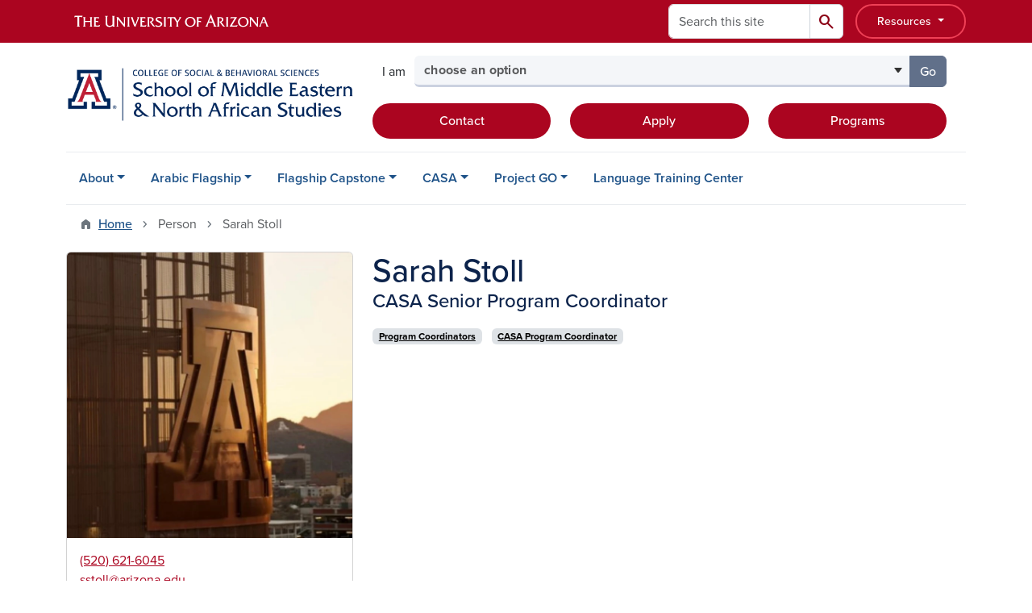

--- FILE ---
content_type: text/html; charset=UTF-8
request_url: https://arabicspecialprograms.arizona.edu/person/sarah-stoll
body_size: 12942
content:
<!DOCTYPE html>
<html lang="en" dir="ltr" prefix="og: https://ogp.me/ns#" class="sticky-footer">
  <head>
    <meta charset="utf-8" />
<link rel="shortlink" href="https://arabicspecialprograms.arizona.edu/" />
<meta property="og:site_name" content="Arabic Special Programs" />
<meta property="og:type" content="profile" />
<meta property="og:url" content="https://arabicspecialprograms.arizona.edu/person/sarah-stoll" />
<meta property="og:title" content="Sarah Stoll" />
<meta property="og:image" content="https://arabicspecialprograms.arizona.edu/sites/default/files/images/people/default-people.jpg" />
<meta property="profile:first_name" content="Sarah" />
<meta property="profile:last_name" content="Stoll" />
<meta name="twitter:card" content="summary" />
<meta name="Generator" content="Arizona Quickstart (https://quickstart.arizona.edu)" />
<meta name="MobileOptimized" content="width" />
<meta name="HandheldFriendly" content="true" />
<meta name="viewport" content="width=device-width, initial-scale=1, shrink-to-fit=no" />
<script type="application/ld+json">{
    "@context": "https://schema.org",
    "@graph": [
        {
            "@type": "CollegeOrUniversity",
            "url": "https://arabicspecialprograms.arizona.edu/",
            "name": "University of Arizona Arabic Special Programs",
            "parentOrganization": {
                "@type": "EducationalOrganization",
                "@id": "https://www.arizona.edu/",
                "name": "University of Arizona",
                "url": "https://www.arizona.edu/",
                "sameAs": [
                    "https://www.facebook.com/uarizona",
                    "https://x.com/uarizona",
                    "https://www.instagram.com/uarizona",
                    "https://linkedin.com/edu/university-of-arizona-17783",
                    "https://www.youtube.com/universityofarizona",
                    "https://en.wikipedia.org/wiki/University_of_Arizona"
                ],
                "address": {
                    "@type": "PostalAddress",
                    "streetAddress": "1401 E University Blvd",
                    "addressLocality": "Tucson",
                    "addressRegion": "AZ",
                    "postalCode": "85721",
                    "addressCountry": "US"
                }
            }
        }
    ]
}</script>
<meta http-equiv="x-ua-compatible" content="ie=edge" />
<link rel="icon" href="/profiles/custom/az_quickstart/themes/custom/az_barrio/favicon.ico" type="image/vnd.microsoft.icon" />

    <title>Sarah Stoll | Arabic Special Programs</title>
    <link rel="stylesheet" media="all" href="/sites/default/files/css/css_JiJu2aztBgNbmnuwSqSnwyJlFCICa0zx7zEoX4PDMdc.css?delta=0&amp;language=en&amp;theme=az_barrio&amp;include=[base64]" />
<link rel="stylesheet" media="all" href="/sites/default/files/css/css_daEGmayDu2-1SNRXoKZmWETk9BpFDH4J6ZEwoqoWGXw.css?delta=1&amp;language=en&amp;theme=az_barrio&amp;include=[base64]" />
<link rel="stylesheet" media="all" href="https://use.typekit.net/emv3zbo.css" />
<link rel="stylesheet" media="all" href="https://fonts.googleapis.com/css2?family=Material+Symbols+Rounded:opsz,wght,FILL,GRAD@24,400,1,0#.css" />
<link rel="stylesheet" media="all" href="https://cdn.digital.arizona.edu/lib/az-icons/1.0.4/az-icons-styles.min.css" />
<link rel="stylesheet" media="all" href="https://cdn.digital.arizona.edu/lib/arizona-bootstrap/5.0.3/css/arizona-bootstrap.min.css" />
<link rel="stylesheet" media="all" href="/sites/default/files/css/css_oJtsjLJpqB0DlpdzlJY9kvTAmM6plDgHB_Q5ZWm8SbU.css?delta=6&amp;language=en&amp;theme=az_barrio&amp;include=[base64]" />
<link rel="stylesheet" media="print" href="/sites/default/files/css/css_ellhM3_BwFMdLKlLBaXA5xAE4JRA0q4Wnbxpg6Xol-M.css?delta=7&amp;language=en&amp;theme=az_barrio&amp;include=[base64]" />

    <script type="application/json" data-drupal-selector="drupal-settings-json">{"path":{"baseUrl":"\/","pathPrefix":"","currentPath":"node\/137","currentPathIsAdmin":false,"isFront":false,"currentLanguage":"en"},"pluralDelimiter":"\u0003","suppressDeprecationErrors":true,"gtag":{"tagId":"G-LX2W1SPCKH","consentMode":false,"otherIds":[],"events":[],"additionalConfigInfo":[]},"ajaxPageState":{"libraries":"[base64]","theme":"az_barrio","theme_token":null},"ajaxTrustedUrl":{"\/search\/node":true},"gtm":{"tagId":null,"settings":{"data_layer":"dataLayer","include_classes":false,"allowlist_classes":"","blocklist_classes":"","include_environment":false,"environment_id":"","environment_token":""},"tagIds":["GTM-ML2BZB"]},"data":{"extlink":{"extTarget":true,"extTargetAppendNewWindowDisplay":true,"extTargetAppendNewWindowLabel":"(opens in a new window)","extTargetNoOverride":true,"extNofollow":false,"extTitleNoOverride":false,"extNoreferrer":false,"extFollowNoOverride":false,"extClass":"0","extLabel":"(link is external)","extImgClass":false,"extSubdomains":false,"extExclude":"^(?!(https?:\\\/\\\/)(arizona.box.com|docs.google.com|dropbox.com|www.dropbox.com|emailarizona-my.sharepoint.com|events.trellis.arizona.edu)).*","extInclude":"\/sites\/.+\/files\/.+\\.pdf","extCssExclude":"","extCssInclude":"","extCssExplicit":"","extAlert":false,"extAlertText":"This link will take you to an external web site. We are not responsible for their content.","extHideIcons":false,"mailtoClass":"0","telClass":"","mailtoLabel":"(link sends email)","telLabel":"(link is a phone number)","extUseFontAwesome":false,"extIconPlacement":"append","extPreventOrphan":false,"extFaLinkClasses":"fa fa-external-link","extFaMailtoClasses":"fa fa-envelope-o","extAdditionalLinkClasses":"","extAdditionalMailtoClasses":"","extAdditionalTelClasses":"","extFaTelClasses":"fa fa-phone","allowedDomains":[],"extExcludeNoreferrer":""}},"field_group":{"html_element":{"mode":"default","context":"view","settings":{"classes":"node__title text-blue mt-md-0 mb-0","show_empty_fields":false,"id":"","element":"h1","show_label":false,"label_element":"h3","label_element_classes":"","attributes":"","effect":"none","speed":"fast","label_as_html":false}},"link":{"mode":"az_badge","context":"view","settings":{"classes":"badge text-bg-light badge-link","show_empty_fields":false,"id":"","target":"entity","custom_uri":"","target_attribute":"default"}},"tabs":{"mode":"default","context":"view","settings":{"classes":"","show_empty_fields":false,"id":"","label_as_html":false,"direction":"horizontal","width_breakpoint":640}}},"widthBreakpoint":640,"azSelectMenu":{"ids":{"az-sbs-header-select-menu":"az-sbs-header-select-menu-form"}},"user":{"uid":0,"permissionsHash":"8c49c2076d80cfc1c8f888b40a6963c70f6445604b6e4c557ded48e5e271d958"}}</script>
<script src="/sites/default/files/js/js_X4EeI94LsCZXjPD3pWTDmL0alA3yoImY3Bh2pLAwL4A.js?scope=header&amp;delta=0&amp;language=en&amp;theme=az_barrio&amp;include=[base64]"></script>
<script src="/modules/contrib/google_tag/js/gtag.js?t8k62i"></script>
<script src="/modules/contrib/google_tag/js/gtm.js?t8k62i"></script>

  </head>
  <body class="layout-no-sidebars page-node-137 path-node node--type-az-person">
    <a href="#content" class="visually-hidden-focusable btn btn-dark position-absolute start-50 translate-middle-x z-1 mt-1">
      Skip to main content
    </a>
    <noscript><iframe src="https://www.googletagmanager.com/ns.html?id=GTM-ML2BZB"
                  height="0" width="0" style="display:none;visibility:hidden"></iframe></noscript>

      <div class="dialog-off-canvas-main-canvas" data-off-canvas-main-canvas>
    
<div id="page-wrapper">
  <div id="page">
        <header id="header" class="header" role="banner" aria-label="Site header">
      <div class="arizona-header az-fixed-header-on-mobile bg-red" id="header_arizona">
        <div class="container">
          <div class="row flex-nowrap">
                          <a class="arizona-logo col-auto" href="https://www.arizona.edu" title="The University of Arizona homepage">
                <img class="arizona-line-logo" alt="The University of Arizona Wordmark Line Logo White" src="https://cdn.digital.arizona.edu/logos/v1.0.0/ua_wordmark_line_logo_white_rgb.min.svg" fetchpriority="high" />
              </a>
                                        <section class="ml-auto d-none d-lg-flex d-xl-flex align col-auto region region-header-ua-utilities">
    <div class="search-block-form az-search-block block block-search block-search-form-block" data-drupal-selector="search-block-form" id="block-az-barrio-search" role="search">
  
    
          <div class="content">
      <form block="block-az-barrio-search" action="/search/node" method="get" id="search-block-form" accept-charset="UTF-8" class="search-form search-block-form">
  <div class="input-group">
      <label for="edit-keys" class="visually-hidden">Search</label>
<input title="Enter the terms you wish to search for." data-drupal-selector="edit-keys" type="search" id="edit-keys" name="keys" value="" size="15" maxlength="128" class="form-search form-control rounded-start" placeholder="Search this site" aria-label="Search this site" />


<button data-drupal-selector="edit-submit" type="submit" id="edit-submit" value="Search" class="button js-form-submit form-submit btn"><span class="material-symbols-rounded">search</span></button>




  </div>
</form>


    </div>
  
</div>
<div id="block-sbsglobalheaderresources" class="block-content-basic block block-block-content block-block-content6579b4a7-dbc0-4740-9bd1-606adf7e2b37">
  
    
      <div class="content">
      
            <div class="clearfix text-formatted field field--name-body field--type-text-with-summary field--label-hidden field__item"><div class="clearfix text-formatted field field--name-field-az-full-html field--type-text-long field--label-hidden field__item"><style>
<!--/*--><![CDATA[/* ><!--*/

button.resources-menu {
  height: 43px;
  margin-top: 5px;
  padding: 5px 25px;
}

button.resources-menu:hover,
button.resources-menu:active,
button.resources-menu:focus {
  color: white;
  background-color: #8B0015;
  border-color: #8B0015 !important;
}

/*--><!]]>*/
</style><div class="dropdown">
    <button class="btn btn-block btn-outline-white btn-sm dropdown-toggle resources-menu border-bloom" type="button" id="dropdownResourcesMenu" data-bs-toggle="dropdown" aria-expanded="false">
        Resources
    </button>
    <div class="dropdown-menu" aria-labelledby="dropdownResourcesMenu">
        <a class="dropdown-item" href="https://map.arizona.edu/">Campus Map</a>
        <a class="dropdown-item" href="https://directory.arizona.edu/index">A-Z</a>
        <a class="dropdown-item" href="https://uaccess.arizona.edu/">UAccess</a>
        <a class="dropdown-item" href="https://directory.arizona.edu/phonebook">Directory / Phonebook</a>
        <a class="dropdown-item" href="https://slate.admissions.arizona.edu/account/login">Future Wildcat</a>
        <a class="dropdown-item" href="https://www.arizona.edu/weather">Weather</a>
        <a class="dropdown-item" href="https://news.arizona.edu/">News</a>
        <a class="dropdown-item" href="https://www.arizona.edu/calendars-events">Calendar</a>
    </div>
</div></div></div>
      
    </div>
  </div>

  </section>

                                      <div class="d-lg-none d-flex col-auto px-0">
                                  <button type="button" data-bs-toggle="offcanvas" data-bs-target="#azMobileNav" aria-controls="azMobileNav" class="btn btn-arizona-header" id="jsAzSearch">
                    <span aria-hidden="true" class="icon material-symbols-rounded">search</span>
                    <span class="icon-text">Search</span>
                  </button>
                                                  <button type="button" data-bs-toggle="offcanvas" data-bs-target="#azMobileNav" aria-controls="azMobileNav" class="btn btn-arizona-header">
                    <span aria-hidden="true" class="icon material-symbols-rounded">menu</span>
                    <span class="icon-text">Menu</span>
                  </button>
                                <div class="offcanvas offcanvas-end mw-100 w-100 bg-white d-flex d-lg-none overflow-y-auto" tabindex="-1" id="azMobileNav" aria-label="Mobile navigation">
                  <div class="offcanvas-header sticky-top p-0 mb-2 text-bg-red d-flex justify-content-between align-items-center">
                    <a href="/" class="btn btn-arizona-header">
                      <span aria-hidden="true" class="icon material-symbols-rounded">home</span>
                      <span class="icon-text">Home</span>
                    </a>
                    <button type="button" data-bs-toggle="offcanvas" data-bs-target="#azMobileNav" aria-controls="azMobileNav" class="btn btn-arizona-header">
                      <span aria-hidden="true" class="icon material-symbols-rounded">close</span>
                      <span class="icon-text">Close</span>
                    </button>
                  </div>
                    <section class="region region-navigation-offcanvas">
    <div class="search-block-form text-bg-white mb-1 border-bottom" data-drupal-selector="search-block-form-2" id="block-az-barrio-offcanvas-searchform" role="search">
  
    
      <form block="block-az-barrio-offcanvas-searchform" action="/search/node" method="get" id="search-block-form--2" accept-charset="UTF-8" class="search-form search-block-form">
  <div class="input-group">
      <label for="edit-keys--2" class="visually-hidden">Search</label>
<input title="Enter the terms you wish to search for." data-drupal-selector="edit-keys" type="search" id="edit-keys--2" name="keys" value="" size="15" maxlength="128" class="form-search form-control rounded-start" placeholder="Search this site" aria-label="Search this site" />


<button data-drupal-selector="edit-submit" type="submit" id="edit-submit--2" value="Search" class="button js-form-submit form-submit btn"><span class="material-symbols-rounded">search</span></button>




  </div>
</form>


  </div>
<div id="block-az-barrio-mobilenavblock" class="block block-az-core block-mobile-nav-block">
  
    
      <div class="content">
      <div id="az_mobile_nav_menu"><div class="border-bottom"><div class="px-3 fw-bold az-mobile-nav-root"><h2 class="h5 my-0">Main Menu</h2>
</div>
</div>
<ul id="az_mobile_nav_menu_links" class="nav nav-pills flex-column bg-white"><li class="nav-item"><span class="ms-2 text-black border-end">About</span>
<a href="/az_core/mobile_nav_callback/menu_link_content%3Afc5ec76e-078a-4241-a5cd-502f00a8cf51" class="use-ajax btn btn-lg bg-white az-mobile-nav-link" type="button" data-ajax-http-method="GET" aria-label="View child pages of About"><span class="material-symbols-rounded text-azurite">chevron_right</span>
</a></li>
<li class="nav-item"><span class="ms-2 text-black border-end">Arabic Flagship</span>
<a href="/az_core/mobile_nav_callback/menu_link_content%3A1705068d-a6d6-4efa-9eec-796dc9e57f9f" class="use-ajax btn btn-lg bg-white az-mobile-nav-link" type="button" data-ajax-http-method="GET" aria-label="View child pages of Arabic Flagship"><span class="material-symbols-rounded text-azurite">chevron_right</span>
</a></li>
<li class="nav-item"><span class="ms-2 text-black border-end">Flagship Capstone</span>
<a href="/az_core/mobile_nav_callback/menu_link_content%3Ad05f2d9d-7790-4de2-a615-5fe3faca6353" class="use-ajax btn btn-lg bg-white az-mobile-nav-link" type="button" data-ajax-http-method="GET" aria-label="View child pages of Flagship Capstone"><span class="material-symbols-rounded text-azurite">chevron_right</span>
</a></li>
<li class="nav-item"><span class="ms-2 text-black border-end">CASA</span>
<a href="/az_core/mobile_nav_callback/menu_link_content%3A9bf165c1-9662-4df8-8c67-e846428ab401" class="use-ajax btn btn-lg bg-white az-mobile-nav-link" type="button" data-ajax-http-method="GET" aria-label="View child pages of CASA"><span class="material-symbols-rounded text-azurite">chevron_right</span>
</a></li>
<li class="nav-item"><span class="ms-2 text-black border-end">Project GO</span>
<a href="/az_core/mobile_nav_callback/menu_link_content%3A526d072c-f123-43bd-ae35-1396f08fd059" class="use-ajax btn btn-lg bg-white az-mobile-nav-link" type="button" data-ajax-http-method="GET" aria-label="View child pages of Project GO"><span class="material-symbols-rounded text-azurite">chevron_right</span>
</a></li>
<li class="nav-item"><a href="https://ltc.arizona.edu" title="" class="nav-link ms-2" role="button">Language Training Center</a></li>
</ul>
</div>

    </div>
  </div>

  </section>

                </div>
              </div>
                      </div>
        </div>
      </div>
      <div id="header_site">
        <div class="container">
          <div class="row">
            <div class="col-12 col-sm-12 col-lg-4">
                <section class="region region-branding">
    <div id="block-az-barrio-branding" class="clearfix block block-system block-system-branding-block">
  
    
        <a href="/" title="Arabic Special Programs | Home" class="qs-site-logo d-block" rel="home"><img class="img-fluid" fetchpriority="high" src="/sites/default/files/UA_SBS_MIDDLE_EAST_NORTH_AFRICA_ALTERNATE.png" alt="Arabic Special Programs | Home" />
</a>
    </div>

  </section>

            </div>
            <div class="col-12 col-sm-12 col-lg-8">
              <div class="row">
                  <section class="col-md region region-header">
    
  </section>

              </div>
                            <div class="row">
                  <section class="row region region-header-2">
    <div id="block-sbsheaderselectmenu" class="mt-3 block block-az-select-menu block-az-select-menusbs-header---select-menu">
  
    
      <div class="content">
      

    <form  id="az-sbs-header-select-menu-form" data-bs-toggle="popover" data-bs-trigger="focus" data-bs-placement="top" data-bs-content="Please make a selection.">
        <div class="input-group az-select-menu-container">
                      <span class="input-group-text border-0 bg-transparent">
              <div class="select-menu-label">I am</div>
            </span>
                    <label class="visually-hidden select-menu-label-sr" for="az-sbs-header-select-menu-select">Select your audience</label>
                                            <select  id="az-sbs-header-select-menu-select" class="form-control select-primary az-select-dropdown form-select rounded-start" aria-invalid="false">
                          <option data-href="">choose an option</option>
                                      <option data-href="/arabic-flagship">looking for Arabic Flagship</option>
                          <option data-href="/flagship-capstone">looking for Flagship Capstone</option>
                          <option data-href="/casa">looking for CASA</option>
                          <option data-href="/project-go">looking for Project GO</option>
                          <option data-href="https://ltc.arizona.edu">looking for the Language Training Center</option>
                        </select >
                        <button  id="az-sbs-header-select-menu-button" class="btn btn-primary js_select_menu_button disabled az-select-button btn-secondary rounded-end" aria-disabled="true" role="button" type="button" tabindex="0">
              Go
              <span class="visually-hidden"> to the page for that group</span>
            </button>
                </div>
    </form>

    
    
    </div>
  </div>
<div id="block-headercta" class="mt-2 block-content-basic block block-block-content block-block-contentaa44bbcc-dd69-4e7c-b609-ec0cf20bfd16">
  
    
      <div class="content">
      
            <div class="clearfix text-formatted field field--name-body field--type-text-with-summary field--label-hidden field__item"><div class="row mt-1 mb-3"><div class="d-grid col-lg-4 col-md-12 col-sm-12 col-12 mt-2"><a class="btn btn-red btn-block" href="/contact-us" data-entity-type="node" data-entity-uuid="b3d2f8fe-b7a3-486a-b19e-78bbe3148e1e" data-entity-substitution="canonical" title="Contact Us">Contact</a></div><div class="d-grid col col-lg-4 col-md-12 col-sm-12 col-12 mt-2"><a class="btn btn-red btn-block" href="/apply" data-entity-type="node" data-entity-uuid="884dbaba-39fa-4747-bfab-ee83c39f5e76" data-entity-substitution="canonical" title="Apply">Apply</a></div><div class="d-grid col col-lg-4 col-md-12 col-sm-12 col-12 mt-2"><a class="btn btn-red btn-block" href="/about" data-entity-type="node" data-entity-uuid="723fba0c-7b28-448e-972f-9e2d523cf0d5" data-entity-substitution="canonical" title="Arabic Special Programs">Programs</a></div></div></div>
      
    </div>
  </div>

  </section>

              </div>
                          </div>
          </div>
        </div>
        <div class="container">
                      <div class="row d-none d-lg-flex">
              <div class="col-lg">
                <nav id="navbar-top" class="navbar navbar-expand">
                    <section class="region region-navigation">
          <nav role="navigation" aria-labelledby="block-az-barrio-main-menu-menu" id="block-az-barrio-main-menu" class="block block-menu navigation menu--main">
                      
    <h2 class="visually-hidden" id="block-az-barrio-main-menu-menu">Main navigation</h2>
    

              
              <ul id="block-az-barrio-main-menu" block="block-az-barrio-main-menu" class="clearfix navbar-nav flex-lg-row">
                          <li class="nav-item menu-item--expanded dropdown nav-item nav-item-parent keep-open">
                            	    <button class="nav-item menu-item--expanded dropdown nav-item nav-item-parent keep-open nav-link dropdown-toggle" data-bs-toggle="dropdown" aria-expanded="false" aria-haspopup="true" data-bs-display="static">About</button>
                                  <div class="dropdown-menu">
                                                  <a href="/about" class="dropdown-item" data-drupal-link-system-path="node/22">Arabic Special Programs</a>
                                                                    <a href="/arabic-uarizona" class="dropdown-item" data-drupal-link-system-path="node/23">Arabic at UArizona</a>
                                                                    <a href="/people" class="dropdown-item" data-drupal-link-system-path="node/99">Directory</a>
                                                                    <a href="/news" class="dropdown-item" data-drupal-link-system-path="node/24">News</a>
                                                                    <a href="/events" class="dropdown-item" data-drupal-link-system-path="node/25">Events</a>
                                                                    <a href="/contact-us" class="dropdown-item" data-drupal-link-system-path="node/26">Contact Us</a>
                                </div>
      
                          </li>
                                  <li class="nav-item menu-item--expanded dropdown nav-item nav-item-parent keep-open">
                            	    <button class="nav-item menu-item--expanded dropdown nav-item nav-item-parent keep-open nav-link dropdown-toggle" data-bs-toggle="dropdown" aria-expanded="false" aria-haspopup="true" data-bs-display="static">Arabic Flagship</button>
                                  <div class="dropdown-menu">
                                                  <a href="/arabic-flagship" class="dropdown-item" data-drupal-link-system-path="node/27">About Arabic Flagship</a>
                                                                    <a href="/arabic-flagship/apply" class="dropdown-item" data-drupal-link-system-path="node/28">Apply to Arabic Flagship</a>
                                                                    <a href="/arabic-flagship/student-support" class="dropdown-item" data-drupal-link-system-path="node/29">Student Support</a>
                                                                    <a href="/arabic-flagship-events" class="dropdown-item" data-drupal-link-system-path="node/78">Events</a>
                                </div>
      
                          </li>
                                  <li class="nav-item menu-item--expanded dropdown nav-item nav-item-parent keep-open">
                            	    <button class="nav-item menu-item--expanded dropdown nav-item nav-item-parent keep-open nav-link dropdown-toggle" data-bs-toggle="dropdown" aria-expanded="false" aria-haspopup="true" data-bs-display="static">Flagship Capstone</button>
                                  <div class="dropdown-menu">
                                                  <a href="/flagship-capstone" class="dropdown-item" data-drupal-link-system-path="node/72">About Flagship Capstone</a>
                                                                    <a href="/capstone-program-features" class="dropdown-item" data-drupal-link-system-path="node/84">Program Features</a>
                                                                    <a href="/applying-arabic-overseas-flagship-capstone" class="dropdown-item" data-drupal-link-system-path="node/92">Capstone Applicants</a>
                                                                    <a href="/capstone-scholars" class="dropdown-item" data-drupal-link-system-path="node/93">Capstone Scholars</a>
                                                                    <a href="/flagship-alumni" class="dropdown-item" data-drupal-link-system-path="node/94">Flagship Alumni</a>
                                                                    <a href="/capstone-financial-support" class="dropdown-item" data-drupal-link-system-path="node/85">Financial Support</a>
                                </div>
      
                          </li>
                                  <li class="nav-item menu-item--expanded dropdown nav-item nav-item-parent keep-open">
                            	    <button class="nav-item menu-item--expanded dropdown nav-item nav-item-parent keep-open nav-link dropdown-toggle" data-bs-toggle="dropdown" aria-expanded="false" aria-haspopup="true" data-bs-display="static">CASA</button>
                                  <div class="dropdown-menu">
                                                  <a href="/casa" class="dropdown-item" data-drupal-link-system-path="node/39">About CASA</a>
                                                                    <a href="/casa/program" class="dropdown-item" data-drupal-link-system-path="node/40">Program Overview</a>
                                                                    <a href="/casa-i" class="dropdown-item" data-drupal-link-system-path="node/75">CASA I</a>
                                                                    <a href="/casa-ii" class="dropdown-item" data-drupal-link-system-path="node/76">CASA II</a>
                                                                    <a href="/casa-iii-casa-scholars" class="dropdown-item" data-drupal-link-system-path="node/77">CASA III: CASA for Scholars</a>
                                                                    <a href="/casa/apply" class="dropdown-item" data-drupal-link-system-path="node/41">Apply to CASA</a>
                                                                    <a href="/casa/living" class="dropdown-item" data-drupal-link-system-path="node/42">Living &amp; Studying Abroad</a>
                                                                    <a href="/casa/alumni" class="dropdown-item" data-drupal-link-system-path="node/43">CASA Alumni</a>
                                                                    <a href="/casa/support" class="dropdown-item" data-drupal-link-system-path="node/44">Support CASA</a>
                                </div>
      
                          </li>
                                  <li class="nav-item menu-item--expanded dropdown nav-item nav-item-parent keep-open">
                            	    <button class="nav-item menu-item--expanded dropdown nav-item nav-item-parent keep-open nav-link dropdown-toggle" data-bs-toggle="dropdown" aria-expanded="false" aria-haspopup="true" data-bs-display="static">Project GO</button>
                                  <div class="dropdown-menu">
                                                  <a href="/project-go" class="dropdown-item" data-drupal-link-system-path="node/54">About Project GO</a>
                                                                    <a href="/project-go/summer-morocco" class="dropdown-item" data-drupal-link-system-path="node/57">Summer in Morocco</a>
                                                                    <a href="/why-learn-arabic-morocco" class="dropdown-item" data-drupal-link-system-path="node/82">Why Learn Arabic in Morocco?</a>
                                                                    <a href="/project-go-events" class="dropdown-item" data-drupal-link-system-path="node/81">Events</a>
                                </div>
      
                          </li>
                                  <li class="nav-item">
                                        <a href="https://ltc.arizona.edu" title="" class="nav-link">Language Training Center</a>
                          </li>
                      </ul>
      


      </nav>

  </section>

                </nav>
              </div>
            </div>
                                <div class="row">
                <section class="col-md region region-help">
    <div data-drupal-messages-fallback class="hidden"></div>

  </section>

            </div>
                  </div>
      </div>
    </header>

    <div id="main-wrapper" class="layout-main-wrapper clearfix">
        <div id="main">
                              <div class="container">
                                    <div class="row">
                <section class="col-md region region-breadcrumb">
    <div id="block-az-barrio-breadcrumbs" class="block block-system block-system-breadcrumb-block">
  
    
      <div class="content">
      
  <nav role="navigation" aria-label="breadcrumb">
    <ol class="breadcrumb">
                  <li class="breadcrumb-item breadcrumb-item-home">
          <a href="/">Home</a>
        </li>
                        <li class="breadcrumb-item active" aria-current="page">
          Person
        </li>
                        <li class="breadcrumb-item active" aria-current="page">
          Sarah Stoll
        </li>
              </ol>
  </nav>

    </div>
  </div>

  </section>

            </div>
                                  </div>
                    <div class="container">
            <div class="row row-offcanvas row-offcanvas-left clearfix">
              <main class="main-content col col-md-12" id="content" role="main">
                  <section class="region region-content">
    <div id="block-az-barrio-content" class="block block-system block-system-main-block">
  
    
      <div class="content">
      

<article class="node node--type-az-person node--view-mode-full clearfix">
  <header>
    
        
      </header>
  <div class="node__content clearfix">
    
<div  class="row d-md-block clearfix mb-5">
    
<div  class="col-12 position-relative col-md-8 float-md-end">
    <h1  class="node__title text-blue mt-md-0 mb-0">
<span class="field field--name-title field--type-string field--label-hidden">Sarah Stoll</span></h1>

<div  class="h4 d-block mt-0">
    
      <div class="field field--name-field-az-titles field--type-string field--label-hidden field__items">
              <div class="field__item">CASA Senior Program Coordinator</div>
          </div>
  
  </div>
  </div>
<div  class="col-12 position-relative col-md-4 float-md-start">
    
<div  class="card mb-4 mb-md-0 overflow-hidden">
    
            <div class="field field--name-field-az-media-image field--type-entity-reference field--label-hidden field__item">  <img loading="lazy" class="img-fluid image-style-az-medium" src="/sites/default/files/styles/az_medium/public/images/people/default-people.jpg.webp?itok=lg0c1p3R" width="760" height="760" />


</div>
      
<div  class="card-body">
    
      <div class="field field--name-field-az-phones field--type-telephone field--label-hidden field__items">
              <div class="field__item"><a href="tel:%28520%29621-6045">(520) 621-6045</a></div>
          </div>
  <div class="field field--name-field-az-email field--type-email field--label-hidden text-truncate d-block"><a href="mailto:sstoll@arizona.edu">sstoll@arizona.edu</a></div>

  </div>
  </div>
  </div>
<div  class="col-12 position-relative col-md-8 float-md-end">
    <div class="field-group-tabs-wrapper">
                                                </div>
      <div class="field field--name-field-az-person-category field--type-entity-reference field--label-hidden d-inline az-person-categories-list field__items">
              <div class="field__item d-inline-block az-person-category-item"><div id="taxonomy-term-27" class="taxonomy-term vocabulary-az-person-categories">
  
    
  <div class="content">
    <a href="/person-categories/program-coordinators" class="field-group-link badge text-bg-light badge-link" hreflang="en"><div>
            <div class="field field--name-name field--type-string field--label-hidden field__item">Program Coordinators</div>
      </div>
</a>
  </div>
</div>
</div>
              <div class="field__item d-inline-block az-person-category-item"><div id="taxonomy-term-20" class="taxonomy-term vocabulary-az-person-categories">
  
    
  <div class="content">
    <a href="/person-categories/casa-program-coordinator" class="field-group-link badge text-bg-light badge-link" hreflang="en"><div>
            <div class="field field--name-name field--type-string field--label-hidden field__item">CASA Program Coordinator</div>
      </div>
</a>
  </div>
</div>
</div>
          </div>
  
  </div>
  </div>
  </div>
</article>

    </div>
  </div>
<div id="block-rfislateform" class="block-content-basic block block-block-content block-block-content6817eee6-7aac-4b19-817a-c51777a6e010">
  
    
      <div class="content">
      
    </div>
  </div>

  </section>

              </main>
                                                                    </div>
          </div>
          
                                                </div>
    </div>

    <footer class="site-footer">
                <div class="text-bg-warm-gray py-5" role="contentinfo">
                    <section>
            <div class="container">
              <div class="row">
                                  <div class="col-12 col-sm-5 col-md-4 col-lg-4 text-center-xs text-sm-start">
                    <div class="row bottom-buffer-30">
                      <div class="col">
                        <a href="https://sbs.arizona.edu" title="Arabic Special Programs | Home" rel="home" class="qs-site-logo d-block mt-0"><img class="img-fluid" src="/sites/default/files/UA_CSBS_RGB_Alt_0.png" alt="Arabic Special Programs | Home" />
</a>
                      </div>
                    </div>
                  </div>
                                                  <!-- Force next columns to break to new line at md breakpoint and up -->
                  <div class="w-100 d-block d-sm-none"></div>
                    <section class="col-12 col-sm-7 col-md-8 col-lg-8 region region-footer">
    <div id="block-testfooter" class="block-content-az_flexible_block block block-block-content block-block-content94b86266-55ac-4c01-8251-7b57e24059ca">
  
    
      <div class="content">
      
      <div class="field field--name-field-az-main-content field--type-entity-reference-revisions field--label-hidden field__items">
              <div class="field__item">  <div class="mb-0 paragraph paragraph--type--az-text paragraph--view-mode--default">
          
            <div class="clearfix text-formatted field field--name-field-az-text-area field--type-text-long field--label-hidden field__item"><h5 class="text-align-right"><strong><span class="text-blue">Arabic Special Programs<br>
1219 N Santa Rita Ave </span></strong><br>
<strong><span class="text-blue">Tucson, AZ 85719</span></strong></h5>

<p class="text-align-right"><a data-entity-substitution="canonical" data-entity-type="node" data-entity-uuid="b3d2f8fe-b7a3-486a-b19e-78bbe3148e1e" href="/contact-us" title="Contact Us">Contact Us</a>&nbsp; &nbsp;</p></div>
      
      </div>
</div>
          </div>
  
    </div>
  </div>
      <nav role="navigation" aria-labelledby="block-az-barrio-footer-menu-main-menu" id="block-az-barrio-footer-menu-main" class="block block-menu navigation menu--az-footer-main">
                      
    <h2 class="h6 mt-md-3 text-uppercase visually-hidden" id="block-az-barrio-footer-menu-main-menu">Footer - Main</h2>
    

              
                  <ul block="block-az-barrio-footer-menu-main" class="nav-utility d-flex justify-content-center justify-content-sm-end clearfix nav" data-component-id="bootstrap_barrio:menu">
                    <li class="nav-item">
                <a href="https://talent.arizona.edu" class="bg-transparent nav-link nav-link-https--talentarizonaedu">Employment</a>
              </li>
                <li class="nav-item">
                <a href="http://cirt.arizona.edu" class="bg-transparent nav-link nav-link-http--cirtarizonaedu">Emergency Information</a>
              </li>
                <li class="nav-item">
                <a href="https://www.arizona.edu/nondiscrimination" class="bg-transparent nav-link nav-link-https--wwwarizonaedu-nondiscrimination">Nondiscrimination</a>
              </li>
                <li class="nav-item">
                <a href="https://www.arizona.edu/information-security-privacy" class="bg-transparent nav-link nav-link-https--wwwarizonaedu-information-security-privacy">Information Security &amp; Privacy</a>
              </li>
                <li class="nav-item">
                <a href="https://www.arizona.edu/copyright" class="bg-transparent nav-link nav-link-https--wwwarizonaedu-copyright">Copyright</a>
              </li>
                <li class="nav-item">
                <a href="https://www.arizona.edu/campus-accessibility" class="bg-transparent nav-link nav-link-https--wwwarizonaedu-campus-accessibility">Campus Accessibility</a>
              </li>
                <li class="nav-item">
                <a href="https://www.arizona.edu/contact-us" class="bg-transparent nav-link nav-link-https--wwwarizonaedu-contact-us">Contact Us</a>
              </li>
                <li class="nav-item">
                <a href="https://www.arizona.edu/website-feedback" class="bg-transparent nav-link nav-link-https--wwwarizonaedu-website-feedback">Feedback</a>
              </li>
        </ul>
  



      </nav>

  </section>

                                <div class="col-12">
                  <hr>
                </div>
              </div>
            </div>
          </section>
                              <div id="footer_sub">
            <div class="container">
              <div class="row">
                
              </div>
              <div class="row">
                        <nav role="navigation" aria-labelledby="block-az-barrio-footer-menu-info-menu" id="block-az-barrio-footer-menu-info" class="col-12 col-sm-6 col-md-3 block block-menu navigation menu--az-footer-information-for">
            
    <h2 class="h6 mt-md-3 text-uppercase" id="block-az-barrio-footer-menu-info-menu">Information For</h2>
    

              
                  <ul block="block-az-barrio-footer-menu-info" class="nav flex-column nav-utility clearfix" data-component-id="bootstrap_barrio:menu">
                    <li class="d-flex px-0 mb-1 mb-md-2 nav-item">
                <a href="https://www.arizona.edu/future-students" class="bg-transparent nav-link nav-link-https--wwwarizonaedu-future-students">Future Students</a>
              </li>
                <li class="d-flex px-0 mb-1 mb-md-2 nav-item">
                <a href="https://www.arizona.edu/students" class="bg-transparent nav-link nav-link-https--wwwarizonaedu-students">Current Students</a>
              </li>
                <li class="d-flex px-0 mb-1 mb-md-2 nav-item">
                <a href="https://www.arizona.edu/faculty-staff" class="bg-transparent nav-link nav-link-https--wwwarizonaedu-faculty-staff">Faculty &amp; Staff</a>
              </li>
                <li class="d-flex px-0 mb-1 mb-md-2 nav-item">
                <a href="https://www.arizona.edu/alumni-donors" class="bg-transparent nav-link nav-link-https--wwwarizonaedu-alumni-donors">Alumni &amp; Donors</a>
              </li>
                <li class="d-flex px-0 mb-1 mb-md-2 nav-item">
                <a href="https://www.arizona.edu/parents-visitors" class="bg-transparent nav-link nav-link-https--wwwarizonaedu-parents-visitors">Parents &amp; Visitors</a>
              </li>
                <li class="d-flex px-0 mb-1 mb-md-2 nav-item">
                <a href="https://www.arizona.edu/corporations-businesses" class="bg-transparent nav-link nav-link-https--wwwarizonaedu-corporations-businesses">Corporations &amp; Businesses</a>
              </li>
        </ul>
  



      </nav>
      <nav role="navigation" aria-labelledby="block-az-barrio-footer-menu-topics-menu" id="block-az-barrio-footer-menu-topics" class="col-12 col-sm-6 col-md-5 block block-menu navigation menu--az-footer-topics">
            
    <h2 class="h6 mt-md-3 text-uppercase" id="block-az-barrio-footer-menu-topics-menu">Topics</h2>
    

              
                  <ul block="block-az-barrio-footer-menu-topics" class="split-md-2-col nav flex-column nav-utility clearfix" data-component-id="bootstrap_barrio:menu">
                    <li class="d-flex px-0 mb-1 mb-md-2 nav-item">
                <a href="https://www.arizona.edu/about" class="bg-transparent nav-link nav-link-https--wwwarizonaedu-about">About the University</a>
              </li>
                <li class="d-flex px-0 mb-1 mb-md-2 nav-item">
                <a href="https://www.arizona.edu/academics" class="bg-transparent nav-link nav-link-https--wwwarizonaedu-academics">Academics</a>
              </li>
                <li class="d-flex px-0 mb-1 mb-md-2 nav-item">
                <a href="https://www.arizona.edu/arts-museums" class="bg-transparent nav-link nav-link-https--wwwarizonaedu-arts-museums">Arts &amp; Museums</a>
              </li>
                <li class="d-flex px-0 mb-1 mb-md-2 nav-item">
                <a href="https://www.arizona.edu/athletics-recreation" class="bg-transparent nav-link nav-link-https--wwwarizonaedu-athletics-recreation">Athletics &amp; Recreation</a>
              </li>
                <li class="d-flex px-0 mb-1 mb-md-2 nav-item">
                <a href="https://www.arizona.edu/colleges-schools" class="bg-transparent nav-link nav-link-https--wwwarizonaedu-colleges-schools">Colleges, Schools, Departments</a>
              </li>
                <li class="d-flex px-0 mb-1 mb-md-2 nav-item">
                <a href="http://diversity.arizona.edu" class="bg-transparent nav-link nav-link-http--diversityarizonaedu">Diversity</a>
              </li>
                <li class="d-flex px-0 mb-1 mb-md-2 nav-item">
                <a href="http://www.portal.environment.arizona.edu" class="bg-transparent nav-link nav-link-http--wwwportalenvironmentarizonaedu">Environment &amp; Sustainability</a>
              </li>
                <li class="d-flex px-0 mb-1 mb-md-2 nav-item">
                <a href="https://global.arizona.edu" class="bg-transparent nav-link nav-link-https--globalarizonaedu">Global Engagement</a>
              </li>
                <li class="d-flex px-0 mb-1 mb-md-2 nav-item">
                <a href="https://healthsciences.arizona.edu/" class="bg-transparent nav-link nav-link-https--healthsciencesarizonaedu-">Health &amp; Medical</a>
              </li>
                <li class="d-flex px-0 mb-1 mb-md-2 nav-item">
                <a href="https://www.arizona.edu/libraries" class="bg-transparent nav-link nav-link-https--wwwarizonaedu-libraries">Libraries</a>
              </li>
                <li class="d-flex px-0 mb-1 mb-md-2 nav-item">
                <a href="http://uaforyou.arizona.edu" class="bg-transparent nav-link nav-link-http--uaforyouarizonaedu">Outreach &amp; Extension</a>
              </li>
                <li class="d-flex px-0 mb-1 mb-md-2 nav-item">
                <a href="http://research.arizona.edu" class="bg-transparent nav-link nav-link-http--researcharizonaedu">Research &amp; Innovation</a>
              </li>
                <li class="d-flex px-0 mb-1 mb-md-2 nav-item">
                <a href="https://shop.arizona.edu/" class="bg-transparent nav-link nav-link-https--shoparizonaedu-">Campus Store</a>
              </li>
        </ul>
  



      </nav>
      <nav role="navigation" aria-labelledby="block-az-barrio-footer-menu-resources-menu" id="block-az-barrio-footer-menu-resources" class="col-12 col-sm-6 col-md-2 block block-menu navigation menu--az-footer-resources">
            
    <h2 class="h6 mt-md-3 text-uppercase" id="block-az-barrio-footer-menu-resources-menu">Resources</h2>
    

              
                  <ul block="block-az-barrio-footer-menu-resources" class="nav flex-column nav-utility clearfix" data-component-id="bootstrap_barrio:menu">
                    <li class="d-flex px-0 mb-1 mb-md-2 nav-item">
                <a href="http://directory.arizona.edu/index" class="bg-transparent nav-link nav-link-http--directoryarizonaedu-index">A-Z Index</a>
              </li>
                <li class="d-flex px-0 mb-1 mb-md-2 nav-item">
                <a href="https://www.arizona.edu/calendars-events" class="bg-transparent nav-link nav-link-https--wwwarizonaedu-calendars-events">Calendars</a>
              </li>
                <li class="d-flex px-0 mb-1 mb-md-2 nav-item">
                <a href="http://map.arizona.edu" class="bg-transparent nav-link nav-link-http--maparizonaedu">Campus Map</a>
              </li>
                <li class="d-flex px-0 mb-1 mb-md-2 nav-item">
                <a href="https://news.arizona.edu" class="bg-transparent nav-link nav-link-https--newsarizonaedu">News</a>
              </li>
                <li class="d-flex px-0 mb-1 mb-md-2 nav-item">
                <a href="http://directory.arizona.edu/phonebook" class="bg-transparent nav-link nav-link-http--directoryarizonaedu-phonebook">Phonebook</a>
              </li>
                <li class="d-flex px-0 mb-1 mb-md-2 nav-item">
                <a href="https://www.arizona.edu/weather" class="bg-transparent nav-link nav-link-https--wwwarizonaedu-weather">Weather</a>
              </li>
        </ul>
  



      </nav>
      <nav role="navigation" aria-labelledby="block-az-barrio-footer-menu-social-media-menu" id="block-az-barrio-footer-menu-social-media" class="col-12 col-sm-6 col-md-2 block block-menu navigation menu--az-footer-social-media">
            
    <h2 class="h6 mt-md-3 text-uppercase" id="block-az-barrio-footer-menu-social-media-menu">Connect</h2>
    

              
                  <ul block="block-az-barrio-footer-menu-social-media" class="nav flex-column nav-utility clearfix" data-component-id="bootstrap_barrio:menu">
                    <li class="d-flex px-0 mb-1 mb-md-2 nav-item">
                <a href="https://facebook.com/uarizona" class="az-icon-facebook az-icon-spacing bg-transparent nav-link az-icon-facebook az-icon-spacing bg-transparent nav-link-https--facebookcom-uarizona">Facebook</a>
              </li>
                <li class="d-flex px-0 mb-1 mb-md-2 nav-item">
                <a href="https://x.com/uarizona" class="az-icon-x-twitter az-icon-spacing bg-transparent nav-link az-icon-x-twitter az-icon-spacing bg-transparent nav-link-https--xcom-uarizona">X, formerly Twitter</a>
              </li>
                <li class="d-flex px-0 mb-1 mb-md-2 nav-item">
                <a href="https://instagram.com/uarizona" class="az-icon-instagram az-icon-spacing bg-transparent nav-link az-icon-instagram az-icon-spacing bg-transparent nav-link-https--instagramcom-uarizona">Instagram</a>
              </li>
                <li class="d-flex px-0 mb-1 mb-md-2 nav-item">
                <a href="https://linkedin.com/edu/university-of-arizona-17783" class="az-icon-linkedin az-icon-spacing bg-transparent nav-link az-icon-linkedin az-icon-spacing bg-transparent nav-link-https--linkedincom-edu-university-of-arizona-17783">LinkedIn</a>
              </li>
                <li class="d-flex px-0 mb-1 mb-md-2 nav-item">
                <a href="https://youtube.com/universityofarizona" class="az-icon-youtube az-icon-spacing bg-transparent nav-link az-icon-youtube az-icon-spacing bg-transparent nav-link-https--youtubecom-universityofarizona">YouTube</a>
              </li>
        </ul>
  



      </nav>
<div id="block-azlogin" class="block-content-basic block block-block-content block-block-content59d3b5fb-d74a-4416-9462-f0cf1df1ab0b">
  
    
      <div class="content">
      
            <div class="clearfix text-formatted field field--name-body field--type-text-with-summary field--label-hidden field__item"><p>You will be redirected to the secure UA WebAuth login page.<br>
<a class="btn btn-red" href="/cas">Log In</a></p></div>
      
    </div>
  </div>


              </div>
              <div class="row">
                <div class="col text-center">
                                    <hr>
                                    <p class="fw-light"><em>We respectfully acknowledge <a href="https://www.arizona.edu/university-arizona-land-acknowledgment">the University of Arizona is on the land and territories of Indigenous peoples</a>. Today, Arizona is home to 22 federally recognized tribes, with Tucson being home to the O’odham and the Yaqui. The university strives to build sustainable relationships with sovereign Native Nations and Indigenous communities through education offerings, partnerships, and community service.</em></p><hr>
                  <p class="small" style="margin-bottom: 0.25rem;"><a href="https://www.arizona.edu/information-security-privacy" target="_blank">University Information Security and Privacy</a></p>
                  
                  <p class="small">&copy; 2026 The Arizona Board of Regents on behalf of <a href="https://www.arizona.edu" target="_blank">The University of Arizona</a>.</p>
                </div>
              </div>
            </div>
          </div>
                  </div>
            </footer>
      </div>
</div>

  </div>

    
    <script src="/core/assets/vendor/jquery/jquery.min.js?v=4.0.0-rc.1"></script>
<script src="/sites/default/files/js/js_S19n5YetwvfR7QRpb6pJbkGs6I3l1XKaDLSILJdvLtw.js?scope=footer&amp;delta=1&amp;language=en&amp;theme=az_barrio&amp;include=[base64]"></script>
<script src="https://cdn.digital.arizona.edu/lib/arizona-bootstrap/5.0.3/js/arizona-bootstrap.bundle.min.js"></script>
<script src="/sites/default/files/js/js_2KKKNhD6Jgq9rZYzYR-r5y2dKQ_FZVp1kWpRPtOY3mU.js?scope=footer&amp;delta=3&amp;language=en&amp;theme=az_barrio&amp;include=[base64]"></script>

  </body>
</html>


--- FILE ---
content_type: text/css
request_url: https://tags.srv.stackadapt.com/sa.css
body_size: -11
content:
:root {
    --sa-uid: '0-732b1900-cbe7-568e-6878-2c439e5e3dfd';
}